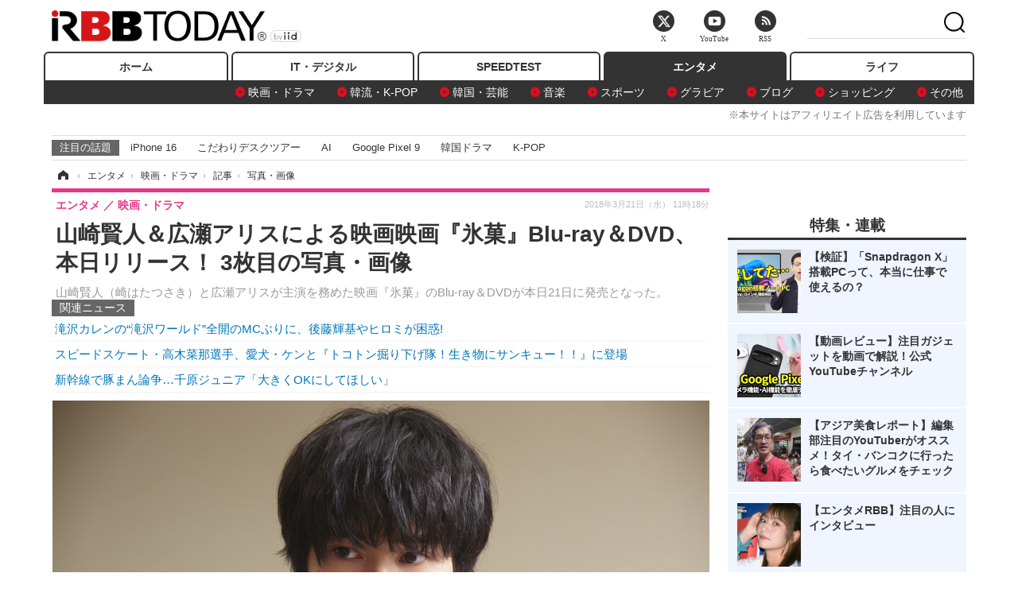

--- FILE ---
content_type: text/html; charset=utf-8
request_url: https://www.rbbtoday.com/article/img/2018/03/21/159114/594194.html
body_size: 13266
content:
<!doctype html>
<html lang="ja" prefix="og: http://ogp.me/ns#">
<head>
<meta charset="UTF-8">
<meta name="viewport" content="width=1170">
<meta property="fb:app_id" content="213710028647386">
<link rel="stylesheet" href="/base/css/a.css?__=2025122404">
<script type="text/javascript">
(function(w,k,v,k2,v2) {
  w[k]=v; w[k2]=v2;
  var val={}; val[k]=v; val[k2]=v2;
  (w.dataLayer=w.dataLayer||[]).push(val);
})(window, 'tpl_name', 'pages/image', 'tpl_page', 'image');
</script>
<script src="/base/scripts/jquery-2.1.3.min.js"></script>
<script type="text/javascript" async src="/base/scripts/a.min.js?__=2025122404"></script>




<!-- Facebook Pixel Code -->
<script>
!function(f,b,e,v,n,t,s){if(f.fbq)return;n=f.fbq=function(){n.callMethod?
n.callMethod.apply(n,arguments):n.queue.push(arguments)};if(!f._fbq)f._fbq=n;
n.push=n;n.loaded=!0;n.version='2.0';n.queue=[];t=b.createElement(e);t.async=!0;
t.src=v;s=b.getElementsByTagName(e)[0];s.parentNode.insertBefore(t,s)}(window,
document,'script','https://connect.facebook.net/en_US/fbevents.js');
fbq('init', '1665201680438262');
fbq('track', 'PageView');
</script>
<noscript><img height="1" width="1" style="display:none"
src="https://www.facebook.com/tr?id=1665201680438262&ev=PageView&noscript=1"
/></noscript>
<!-- DO NOT MODIFY -->
<!-- End Facebook Pixel Code -->




    <title>山崎賢人＆広瀬アリスによる映画映画『氷菓』Blu-ray＆DVD、本日リリース！ 3枚目の写真・画像 | RBB TODAY</title>
  <meta name="keywords" content="山崎賢人＆広瀬アリスによる映画映画『氷菓』Blu-ray＆DVD、本日リリース！,画像,写真,ニュース,RBB TODAY">
  <meta name="description" content="山崎賢人（崎はたつさき）と広瀬アリスが主演を務めた映画『氷菓』のBlu-ray＆DVDが本日21日に発売となった。  (C)2017『氷菓』製作委員会 3枚目の写真・画像">
  <meta name="thumbnail" content="https://www.rbbtoday.com/imgs/ogp_f/594194.jpg">

    
        <meta name="twitter:title" content="山崎賢人＆広瀬アリスによる映画映画『氷菓』Blu-ray＆DVD、本日リリース！ 3枚目の写真・画像 | RBB TODAY">
    <meta name="twitter:card" content="photo">
    <meta name="twitter:site" content="@RBBTODAY">
    <meta name="twitter:url" content="https://www.rbbtoday.com/article/img/2018/03/21/159114/594194.html">
    <meta name="twitter:image" content="https://www.rbbtoday.com/imgs/p/puvWSRmBT8ymJJcQc2fkhylO-UA3Q0JFREdG/594194.jpg">
  
    <meta property="og:title" content="山崎賢人＆広瀬アリスによる映画映画『氷菓』Blu-ray＆DVD、本日リリース！ 3枚目の写真・画像 | RBB TODAY">
  <meta property="og:description" content="山崎賢人（崎はたつさき）と広瀬アリスが主演を務めた映画『氷菓』のBlu-ray＆DVDが本日21日に発売となった。  (C)2017『氷菓』製作委員会 3枚目の写真・画像">


<meta property="og:type" content="article">
<meta property="og:site_name" content="RBB TODAY">
<meta property="og:url" content="https://www.rbbtoday.com/article/img/2018/03/21/159114/594194.html">
<meta property="og:image" content="https://www.rbbtoday.com/imgs/ogp_f/594194.jpg">

<link rel="apple-touch-icon" sizes="76x76" href="/base/images/touch-icon-76.png">
<link rel="apple-touch-icon" sizes="120x120" href="/base/images/touch-icon-120.png">
<link rel="apple-touch-icon" sizes="152x152" href="/base/images/touch-icon-152.png">
<link rel="apple-touch-icon" sizes="180x180" href="/base/images/touch-icon-180.png">

<meta name='robots' content='max-image-preview:large' /><script>var dataLayer = dataLayer || [];dataLayer.push({'customCategory': 'entertainment','customSubCategory': 'movie','customProvider': 'RBBTODAY','customAuthorId': '218','customAuthorName': '松尾','customPrimaryGigaId': '1592','customPrimaryGigaName': '映画・ドラマ'});</script><meta name="cXenseParse:iid-articleid" content="159114">
<meta name="cXenseParse:iid-article-title" content="山崎賢人＆広瀬アリスによる映画映画『氷菓』Blu-ray＆DVD、本日リリース！">
<meta name="cXenseParse:iid-page-type" content="画像ページ">
<meta name="cXenseParse:iid-page-name" content="image">
<meta name="cXenseParse:iid-category" content="エンタメ">
<meta name="cXenseParse:iid-subcategory" content="映画・ドラマ">
<meta name="cXenseParse:iid-hidden-adsense" content="false">
<meta name="cXenseParse:iid-hidden-other-ad" content="false">
<meta name="cXenseParse:iid-giga-name" content="映画・ドラマ">
<meta name="cXenseParse:iid-giga-name" content="広瀬アリス">
<meta name="cXenseParse:iid-giga-name" content="エンタメトピックス">
<meta name="cXenseParse:iid-giga-name" content="DVD（ソフト）">
<meta name="cXenseParse:iid-giga-name" content="Blu-ray（ブルーレイ、BD）">
<meta name="cXenseParse:iid-article-type" content="通常記事">
<meta name="cXenseParse:iid-provider-name" content="RBB TODAY">
<meta name="cXenseParse:author" content="松尾">
<meta name="cXenseParse:recs:publishtime" content="2018-03-21T11:18:17+0900">
<meta name="cxenseparse:iid-publish-yyyy" content="2018">
<meta name="cxenseparse:iid-publish-yyyymm" content="201803">
<meta name="cxenseparse:iid-publish-yyyymmdddd" content="20180321">
<script async src="https://cdn.cxense.com/track_banners_init.js"></script>
<link rel="canonical" href="https://www.rbbtoday.com/article/img/2018/03/21/159114/594196.html">
<link rel="alternate" media="only screen and (max-width: 640px)" href="https://s.rbbtoday.com/article/img/2018/03/21/159114/594194.html">
<link rel="alternate" type="application/rss+xml" title="RSS" href="https://www.rbbtoday.com/rss20/index.rdf">

</head>

<body class="thm-page-arti-image page-cate--entertainment page-cate--entertainment-movie page-subcate--movie" data-nav="entertainment">
<noscript><iframe src="//www.googletagmanager.com/ns.html?id=GTM-W379ZD"
height="0" width="0" style="display:none;visibility:hidden"></iframe></noscript>
<script>
(function(w,d,s,l,i){w[l]=w[l]||[];w[l].push({'gtm.start':
new Date().getTime(),event:'gtm.js'});var f=d.getElementsByTagName(s)[0],
j=d.createElement(s),dl=l!='dataLayer'?'&l='+l:'';j.async=true;j.src=
'//www.googletagmanager.com/gtm.js?id='+i+dl;f.parentNode.insertBefore(j,f);
})(window,document,'script','dataLayer','GTM-W379ZD');
</script>

<header class="thm-header">
  <div class="header-wrapper cf">
<div class="header-logo">
  <a class="link" href="https://www.rbbtoday.com/" data-sub-title=""><img class="logo" src="/base/images/header-logo.2025122404.png" alt="RBB TODAY | ブロードバンド情報サイト"></a>
</div>
  </div>
<nav class="thm-nav global-nav js-global-nav"><ul class="nav-main-menu js-main-menu"><li class="item js-nav-home nav-home"><a class="link" href="/">ホーム</a><ul class="nav-sub-menu js-sub-menu"></ul><!-- /.nav-sub-menu --></li><!-- /.item --><li class="item js-nav-digital nav-digital"><a class="link" href="/category/digital/">IT・デジタル</a><ul class="nav-sub-menu js-sub-menu"><li class="sub-item"><a  class="link" href="/category/digital/mobilebiz/latest/">スマートフォン</a></li><li class="sub-item"><a  class="link" href="/category/digital/neta/latest/">ネタ</a></li><li class="sub-item"><a  class="link" href="/category/digital/gadget/latest/">ガジェット・ツール</a></li><li class="sub-item"><a  class="link" href="/category/digital/shopping/latest/">ショッピング</a></li><li class="sub-item"><a  class="link" href="/category/digital/others/latest/">その他</a></li></ul><!-- /.nav-sub-menu --></li><!-- /.item --><li class="item js-nav-speed nav-speed"><a class="link" href="https://speed.rbbtoday.com/" target="_blank" rel="noopener">SPEEDTEST</a></li><li class="item js-nav-entertainment nav-entertainment"><a class="link" href="/category/entertainment/">エンタメ</a><ul class="nav-sub-menu js-sub-menu"><li class="sub-item"><a  class="link" href="/category/entertainment/movie/latest/">映画・ドラマ</a></li><li class="sub-item"><a  class="link" href="/category/entertainment/korea/latest/">韓流・K-POP</a></li><li class="sub-item"><a  class="link" href="/category/entertainment/korea-entertainment/latest/">韓国・芸能</a></li><li class="sub-item"><a  class="link" href="/category/entertainment/music/latest/">音楽</a></li><li class="sub-item"><a  class="link" href="/category/entertainment/sports/latest/">スポーツ</a></li><li class="sub-item"><a  class="link" href="/category/entertainment/gravure/latest/">グラビア</a></li><li class="sub-item"><a  class="link" href="/category/entertainment/blog/latest/">ブログ</a></li><li class="sub-item"><a  class="link" href="/category/entertainment/shopping/latest/">ショッピング</a></li><li class="sub-item"><a  class="link" href="/category/entertainment/others/latest/">その他</a></li></ul><!-- /.nav-sub-menu --></li><!-- /.item --><li class="item js-nav-life nav-life"><a class="link" href="/category/life/">ライフ</a><ul class="nav-sub-menu js-sub-menu"><li class="sub-item"><a  class="link" href="/category/life/life-gourmet/latest/">グルメ</a></li><li class="sub-item"><a  class="link" href="/category/life/pet/latest/">ペット</a></li><li class="sub-item"><a  class="link" href="/category/life/shopping/latest/">ショッピング</a></li><li class="sub-item"><a  class="link" href="/category/life/others/latest/">その他</a></li></ul><!-- /.nav-sub-menu --></li><!-- /.item --></ul><!-- /.nav-main-menu --></nav><!-- /.thm-nav --><div style="font-size: .95em; width: 96%; max-width: 1150px; margin:5px auto 0; color:#777; text-align: right;">※本サイトはアフィリエイト広告を利用しています</div>




<dl class="nav-giga cf ">
 <dt class="heading">注目の話題</dt>
 <dd class="keyword">
  <ul>
      <li class="item"><a class="link" href="https://www.rbbtoday.com/article/2024/09/22/223225.html"  target="_blank">iPhone 16</a></li>
      <li class="item"><a class="link" href="https://www.rbbtoday.com/special/4513/recent/" >こだわりデスクツアー</a></li>
      <li class="item"><a class="link" href="https://www.rbbtoday.com/special/2497/recent/"  target="_blank">AI</a></li>
      <li class="item"><a class="link" href="https://www.rbbtoday.com/article/2024/08/23/222587.html"  target="_blank">Google Pixel 9</a></li>
      <li class="item"><a class="link" href="https://www.rbbtoday.com/special/1600/recent/"  target="_blank">韓国ドラマ</a></li>
      <li class="item"><a class="link" href="https://www.rbbtoday.com/special/4579/recent/K-POP"  target="_blank">K-POP</a></li>
  </ul>
 </dd>
</dl>

<!-- global_nav -->
</header>

<div class="thm-body cf">
  <div class="breadcrumb">
<span id="breadcrumbTop"><a class="link" href="https://www.rbbtoday.com/"><span class="item icon icon-bc--home">ホーム</span></a></span>
<i class="separator icon icon-bc--arrow"> › </i>
<span id="BreadcrumbSecond">
  <a class="link" href="/category/entertainment/">
    <span class="item icon icon-bc--entertainment">エンタメ</span>
  </a>
</span>
<i class="separator icon icon-bc--arrow"> › </i>
<span id="BreadcrumbThird">
  <a class="link" href="/category/entertainment/movie/latest/">
    <span class="item icon icon-bc--movie">映画・ドラマ</span>
  </a>
</span>
<i class="separator icon icon-bc--arrow"> › </i>

    <span id="breadcrumbLast"><a class="link" href="/article/2018/03/21/159114.html"><span class="item icon icon-bc--article">記事</span></a></span>
    <i class="separator icon icon-bc--arrow"> › </i>

    <span class="item">写真・画像</span>
  </div>
  <main class="thm-main">
<header class="arti-header">
  <a href="/article/2018/03/21/159114.html?from=image-page-title" class="link-image-page-title">    <h1 class="head">山崎賢人＆広瀬アリスによる映画映画『氷菓』Blu-ray＆DVD、本日リリース！ 3枚目の写真・画像</h1>
  </a>  <p class="arti-summary">山崎賢人（崎はたつさき）と広瀬アリスが主演を務めた映画『氷菓』のBlu-ray＆DVDが本日21日に発売となった。</p>
  <div class="group">
    <span class="category-group-name">エンタメ</span>
    <span class="category-name">映画・ドラマ</span>
  </div>
  <div class="date">
    <time class="pubdate" itemprop="datePublished" datetime="2018-03-21T11:18:17+09:00">2018年3月21日（水） 11時18分</time>
  </div>
</header>


<section class="main-pickup pickup">
  <h2 class="caption">関連ニュース</h2>
  <ul class="pickup-list">
      <li class="item item--line"><a class="link" href="/article/2018/03/21/159113.html">滝沢カレンの“滝沢ワールド”全開のMCぶりに、後藤輝基やヒロミが困惑!<time class="date" datetime="2018-03-21T08:46:01+09:00"></time></a></li>
      <li class="item item--line"><a class="link" href="/article/2018/03/21/159112.html">スピードスケート・高木菜那選手、愛犬・ケンと『トコトン掘り下げ隊！生き物にサンキュー！！』に登場<time class="date" datetime="2018-03-21T08:31:56+09:00"></time></a></li>
      <li class="item item--line"><a class="link" href="/article/2018/03/20/159110.html">新幹線で豚まん論争…千原ジュニア「大きくOKにしてほしい」<time class="date" datetime="2018-03-20T20:31:30+09:00"></time></a></li>
  </ul><!-- /.pickup-list -->
</section><div class="arti-content arti-content--image">
  <div class="figure-area figure-area--zoom">
    <figure class="figure">
  
  <a class="link" href="/article/img/2018/03/21/159114/594195.html"><img class="image" src="/imgs/p/5Mv003Y5bG8YWlzdSjWJq4VMdEMsQ0JFREdG/594194.jpg" alt="(C)2017『氷菓』製作委員会" width="826" height="550"></a>
      <figcaption class="figcaption">
        <span class="caption">(C)2017『氷菓』製作委員会</span>
      </figcaption>
    </figure>
  </div>
  <div class="figure-pagination">
    <ul class="paging-list">
      <li class="item paging-prev"><a class="link icon icon--paging-prev" href="/article/img/2018/03/21/159114/594193.html">前の画像</a></li>
      <li class="item paging-next"><a class="link icon icon--paging-next" href="/article/img/2018/03/21/159114/594195.html">次の画像</a></li>
      <li class="item paging-back">
        <a class="link icon icon--paging-back" href="/article/2018/03/21/159114.html">この記事へ戻る
          <span class="count">3/6</span>
        </a>
      </li>
    </ul>
  </div>


</div>
<ul class="thumb-list cf">

  <li class="item">
    <a class="link" href="/article/img/2018/03/21/159114/594196.html">
      <img class="image" src="/imgs/p/0bAjJyffzYxYtm1NgnP1fE1PNkE4Q0JFREdG/594196.jpg" alt="(C)2017『氷菓』製作委員会" width="120" height="120">
    </a>
  </li>

  <li class="item">
    <a class="link" href="/article/img/2018/03/21/159114/594193.html">
      <img class="image" src="/imgs/p/0bAjJyffzYxYtm1NgnP1fE1PNkE4Q0JFREdG/594193.jpg" alt="(C)2017『氷菓』製作委員会" width="120" height="120">
    </a>
  </li>

  <li class="item">
    <a class="link" href="/article/img/2018/03/21/159114/594194.html">
      <img class="image" src="/imgs/p/0bAjJyffzYxYtm1NgnP1fE1PNkE4Q0JFREdG/594194.jpg" alt="(C)2017『氷菓』製作委員会" width="120" height="120">
    </a>
  </li>

  <li class="item">
    <a class="link" href="/article/img/2018/03/21/159114/594195.html">
      <img class="image" src="/imgs/p/0bAjJyffzYxYtm1NgnP1fE1PNkE4Q0JFREdG/594195.jpg" alt="(C)2017『氷菓』製作委員会" width="120" height="120">
    </a>
  </li>

  <li class="item">
    <a class="link" href="/article/img/2018/03/21/159114/594197.html">
      <img class="image" src="/imgs/p/0bAjJyffzYxYtm1NgnP1fE1PNkE4Q0JFREdG/594197.jpg" alt="(C)2017『氷菓』製作委員会" width="120" height="120">
    </a>
  </li>

  <li class="item">
    <a class="link" href="/article/img/2018/03/21/159114/594198.html">
      <img class="image" src="/imgs/p/0bAjJyffzYxYtm1NgnP1fE1PNkE4Q0JFREdG/594198.jpg" alt="(C)2017『氷菓』製作委員会" width="120" height="120">
    </a>
  </li>
</ul>


<script class="recruitment-box-updater"
    data-instance-id="box1"
    data-limit="6"
    data-start="1"
    src="/base/scripts/recruitmentBoxUpdater.js?2025072801"
    data-api-url="https://recruitbox.media.iid.jp/sites/rbbtoday.com.json">
</script>

<section class="main-pickup">
  <h2 class="caption">編集部おすすめの記事</h2>
  <ul class="pickup-list cf">


    <li class="item item--box item--cate-entertainment item--cate-entertainment-others item--subcate-others"><a class="link" href="/article/2018/03/21/159113.html?pickup_list_click1=true">
      <article class="pickup-content">
        <img class="figure" src="/base/images/noimage.png" alt="滝沢カレンの“滝沢ワールド”全開のMCぶりに、後藤輝基やヒロミが困惑! 画像" width="140" height="140">
        <span class="figcaption">滝沢カレンの“滝沢ワールド”全開のMCぶりに、後藤輝基やヒロミが困惑!<time class="date" datetime="2018-03-21T08:46:01+09:00">2018.3.21(水) 8:46</time></span>
      </article>
    </a></li>

    <li class="item item--box item--cate-entertainment item--cate-entertainment-others item--subcate-others"><a class="link" href="/article/2018/03/21/159112.html?pickup_list_click2=true">
      <article class="pickup-content">
        <img class="figure" src="/imgs/square_large/594190.jpg" alt="スピードスケート・高木菜那選手、愛犬・ケンと『トコトン掘り下げ隊！生き物にサンキュー！！』に登場 画像" width="140" height="140">
        <span class="figcaption">スピードスケート・高木菜那選手、愛犬・ケンと『トコトン掘り下げ隊！生き物にサンキュー！！』に登場<time class="date" datetime="2018-03-21T08:31:56+09:00">2018.3.21(水) 8:31</time></span>
      </article>
    </a></li>

    <li class="item item--box item--cate-entertainment item--cate-entertainment-others item--subcate-others"><a class="link" href="/article/2018/03/20/159110.html?pickup_list_click3=true">
      <article class="pickup-content">
        <img class="figure" src="/imgs/square_large/594181.jpg" alt="新幹線で豚まん論争…千原ジュニア「大きくOKにしてほしい」 画像" width="140" height="140">
        <span class="figcaption">新幹線で豚まん論争…千原ジュニア「大きくOKにしてほしい」<time class="date" datetime="2018-03-20T20:31:30+09:00">2018.3.20(火) 20:31</time></span>
      </article>
    </a></li>

    <li class="item item--box item--cate-entertainment item--cate-entertainment-movie item--subcate-movie"><a class="link" href="/article/2018/03/20/159108.html?pickup_list_click4=true">
      <article class="pickup-content">
        <img class="figure" src="/imgs/square_large/594180.jpg" alt="星名の生い立ちを知った今日子は……『きみが心に棲みついた』最終話本日放送 画像" width="140" height="140">
        <span class="figcaption">星名の生い立ちを知った今日子は……『きみが心に棲みついた』最終話本日放送<time class="date" datetime="2018-03-20T19:32:12+09:00">2018.3.20(火) 19:32</time></span>
      </article>
    </a></li>
  </ul>
  <ul class="pickup-list">
    <li class="item item--line item--cate-entertainment item--cate-entertainment-others item--subcate-others"><a class="link" href="/article/2018/03/20/159107.html">サマンサタバサ、表参道ストアで美人スタッフを公開<time class="date" datetime="2018-03-20T17:55:17+09:00">2018.3.20(火) 17:55</time></a></li>
    <li class="item item--line item--cate-digital item--cate-digital-hardware item--subcate-hardware"><a class="link" href="/article/2018/03/20/159109.html">ダイソン「V10」は日本のユーザー目線で開発されたコードレスクリーナーだった<time class="date" datetime="2018-03-20T20:00:03+09:00">2018.3.20(火) 20:00</time></a></li>
    <li class="item item--line item--cate-entertainment item--cate-entertainment-others item--subcate-others"><a class="link" href="/article/2018/03/20/159106.html">岡田紗佳、「non・no」専属モデル卒業を発表！<time class="date" datetime="2018-03-20T17:34:02+09:00">2018.3.20(火) 17:34</time></a></li>
    <li class="item item--line item--cate-entertainment item--cate-entertainment-others item--subcate-others"><a class="link" href="/article/2018/03/20/159101.html">本日深夜放送の『トーキングフルーツ』、ゲストは三谷幸喜＆春風亭昇太<time class="date" datetime="2018-03-20T16:38:44+09:00">2018.3.20(火) 16:38</time></a></li>
    <li class="item item--line item--cate-entertainment item--cate-entertainment-gravure item--subcate-gravure"><a class="link" href="/article/2018/03/20/159104.html">浅川梨奈、大原優乃とのW表紙に「なんか比べられるみたいで……ほんとヤだ（笑）」<time class="date" datetime="2018-03-20T16:50:34+09:00">2018.3.20(火) 16:50</time></a></li>
    <li class="item item--line item--cate-entertainment item--cate-entertainment-others item--subcate-others"><a class="link" href="/article/2018/03/20/159100.html">若槻千夏が“たこ焼き愛”を炸裂「50個弱はいける」<time class="date" datetime="2018-03-20T16:18:24+09:00">2018.3.20(火) 16:18</time></a></li>
  </ul>
</section>

<section class="main-feature">
  <h2 class="caption">特集</h2>
  <div class="feature-group">
    <h3 class="feature-title"><a class="link" href="/special/1592/recent/%E6%98%A0%E7%94%BB%E3%83%BB%E3%83%89%E3%83%A9%E3%83%9E">映画・ドラマ</a></h3>
    <ul class="feature-list cf">

      <li class="item item--main item--cate-entertainment item--cate-entertainment-movie item--subcate-movie"><a class="link" href="/article/2026/01/10/242129.html">
        <article class="feature-content">
          <img class="figure" src="/imgs/p/80QnbhSu7Qc8HqNqhlkEqilOSkHtQ0JFREdG/979412.jpg" alt="山崎貴監督によるゴジラ最新映画『ゴジラ-0.0』公開日が2026年11月3日に決定！最新ビジュアルも公開" width="260" height="173">
          <span class="figcaption">
            <span class="title">山崎貴監督によるゴジラ最新映画『ゴジラ-0.0』公開日が2026年11月3日に決定！最新ビジュアルも公開</span>
            <time class="date" datetime="2026-01-10T19:51:32+09:00">2026年1月10日</time>
            <p class="lead">「ゴジラ-0.0」が2026年11月3日に公開され、北米でも同時公開。…</p>
          </span>
        </article>
      </a></li>

      <li class="item item--sub item--cate-entertainment item--cate-entertainment-others item--subcate-others"><a class="link" href="/article/2026/01/10/242122.html">
        <article class="feature-content">
          <img class="figure" src="/imgs/p/80QnbhSu7Qc8HqNqhlkEqilOSkHtQ0JFREdG/979349.jpg" alt="中村雅俊もタジタジ!?映画『俺たちの旅』82歳・秋野太作の暴走に観客は爆笑「できはどうだっていい」" width="260" height="173">
          <span class="figcaption">
            <span class="title">中村雅俊もタジタジ!?映画『俺たちの旅』82歳・秋野太作の暴走に観客は爆笑「できはどうだっていい」</span>
            <time class="date" datetime="2026-01-10T15:44:08+09:00">2026年1月10日</time>
          </span>
        </article>
      </a></li>

      <li class="item item--sub item--cate-entertainment item--cate-entertainment-movie item--subcate-movie"><a class="link" href="/article/2026/01/07/241978.html">
        <article class="feature-content">
          <img class="figure" src="/imgs/p/80QnbhSu7Qc8HqNqhlkEqilOSkHtQ0JFREdG/978488.jpg" alt="岡崎紗絵、玉木宏の撮影現場での意外な一面を暴露「何かやってるな！」" width="260" height="173">
          <span class="figcaption">
            <span class="title">岡崎紗絵、玉木宏の撮影現場での意外な一面を暴露「何かやってるな！」</span>
            <time class="date" datetime="2026-01-07T17:54:38+09:00">2026年1月7日</time>
          </span>
        </article>
      </a></li>
    </ul>
  </div>
  <div class="feature-group">
    <h3 class="feature-title"><a class="link" href="/special/4278/recent/%E5%BA%83%E7%80%AC%E3%82%A2%E3%83%AA%E3%82%B9">広瀬アリス</a></h3>
    <ul class="feature-list cf">

      <li class="item item--main item--cate-entertainment item--cate-entertainment-others item--subcate-others"><a class="link" href="/article/2025/05/08/229393.html">
        <article class="feature-content">
          <img class="figure" src="/imgs/p/80QnbhSu7Qc8HqNqhlkEqilOSkHtQ0JFREdG/906429.jpg" alt="赤西仁、広瀬アリスとの熱愛報道に言及「とても失礼」" width="260" height="173">
          <span class="figcaption">
            <span class="title">赤西仁、広瀬アリスとの熱愛報道に言及「とても失礼」</span>
            <time class="date" datetime="2025-05-08T11:31:46+09:00">2025年5月8日</time>
            <p class="lead">『女性セブン』（小学館）が8日、KAT-TUNの元メンバー・赤西仁…</p>
          </span>
        </article>
      </a></li>

      <li class="item item--sub item--cate-entertainment item--cate-entertainment-others item--subcate-others"><a class="link" href="/article/2024/04/08/218831.html">
        <article class="feature-content">
          <img class="figure" src="/imgs/p/80QnbhSu7Qc8HqNqhlkEqilOSkHtQ0JFREdG/853553.jpg" alt="広瀬アリス主演の月9ドラマ『366日』、今夜放送！ 幸せの矢先に訪れた予期せぬ出来事とは？" width="260" height="173">
          <span class="figcaption">
            <span class="title">広瀬アリス主演の月9ドラマ『366日』、今夜放送！ 幸せの矢先に訪れた予期せぬ出来事とは？</span>
            <time class="date" datetime="2024-04-08T17:08:45+09:00">2024年4月8日</time>
          </span>
        </article>
      </a></li>

      <li class="item item--sub item--cate-entertainment item--cate-entertainment-blog item--subcate-blog"><a class="link" href="/article/2022/09/15/202016.html">
        <article class="feature-content">
          <img class="figure" src="/imgs/p/80QnbhSu7Qc8HqNqhlkEqilOSkHtQ0JFREdG/743624.jpg" alt="広瀬アリス、菜々緒の美脚を拝み倒す「美しすぎて目が飛び出ました」" width="260" height="173">
          <span class="figcaption">
            <span class="title">広瀬アリス、菜々緒の美脚を拝み倒す「美しすぎて目が飛び出ました」</span>
            <time class="date" datetime="2022-09-15T18:32:54+09:00">2022年9月15日</time>
          </span>
        </article>
      </a></li>
    </ul>
  </div>
  <div class="feature-group">
    <h3 class="feature-title"><a class="link" href="/special/3312/recent/%E3%82%A8%E3%83%B3%E3%82%BF%E3%83%A1%E3%83%88%E3%83%94%E3%83%83%E3%82%AF%E3%82%B9">エンタメトピックス</a></h3>
    <ul class="feature-list cf">

      <li class="item item--main item--cate-entertainment item--cate-entertainment-others item--subcate-others"><a class="link" href="/article/2026/01/29/243114.html">
        <article class="feature-content">
          <img class="figure" src="/imgs/p/80QnbhSu7Qc8HqNqhlkEqilOSkHtQ0JFREdG/984730.jpg" alt="福岡みなみのライバー事務所が上場企業に参画！経営者の自分は「『鬼滅の刃』の上弦の鬼くらい怖い」" width="260" height="173">
          <span class="figcaption">
            <span class="title">福岡みなみのライバー事務所が上場企業に参画！経営者の自分は「『鬼滅の刃』の上弦の鬼くらい怖い」</span>
            <time class="date" datetime="2026-01-29T21:18:49+09:00">2026年1月29日</time>
            <p class="lead">福岡みなみが29日、自身が設立したライバー事務所「like me」の…</p>
          </span>
        </article>
      </a></li>

      <li class="item item--sub item--cate-entertainment item--cate-entertainment-korea item--subcate-korea"><a class="link" href="/article/2026/01/29/243110.html">
        <article class="feature-content">
          <img class="figure" src="/imgs/p/80QnbhSu7Qc8HqNqhlkEqilOSkHtQ0JFREdG/984671.jpg" alt="ILLIT、ライブツアー日本公演の詳細発表！愛知・福岡・兵庫・東京は初の単独公演" width="260" height="173">
          <span class="figcaption">
            <span class="title">ILLIT、ライブツアー日本公演の詳細発表！愛知・福岡・兵庫・東京は初の単独公演</span>
            <time class="date" datetime="2026-01-29T18:39:11+09:00">2026年1月29日</time>
          </span>
        </article>
      </a></li>

      <li class="item item--sub item--cate-entertainment item--cate-entertainment-gravure item--subcate-gravure"><a class="link" href="/article/2026/01/29/243107.html">
        <article class="feature-content">
          <img class="figure" src="/imgs/p/80QnbhSu7Qc8HqNqhlkEqilOSkHtQ0JFREdG/984620.jpg" alt="菜々緒、開放的な入浴シーン＆水着姿も！大自然を満喫する様子を動画を披露" width="260" height="173">
          <span class="figcaption">
            <span class="title">菜々緒、開放的な入浴シーン＆水着姿も！大自然を満喫する様子を動画を披露</span>
            <time class="date" datetime="2026-01-29T18:37:40+09:00">2026年1月29日</time>
          </span>
        </article>
      </a></li>
    </ul>
  </div>
  <div class="feature-group">
    <h3 class="feature-title"><a class="link" href="/special/1706/recent/DVD%EF%BC%88%E3%82%BD%E3%83%95%E3%83%88%EF%BC%89">DVD（ソフト）</a></h3>
    <ul class="feature-list cf">

      <li class="item item--main item--cate-entertainment item--cate-entertainment-others item--subcate-others"><a class="link" href="/article/2023/10/03/213045.html">
        <article class="feature-content">
          <img class="figure" src="/imgs/p/80QnbhSu7Qc8HqNqhlkEqilOSkHtQ0JFREdG/799581.jpg" alt="AKB48・込山榛香、1stDVD11月発売！「2人きりでお泊まり旅行している気持ちで観て」" width="260" height="173">
          <span class="figcaption">
            <span class="title">AKB48・込山榛香、1stDVD11月発売！「2人きりでお泊まり旅行している気持ちで観て」</span>
            <time class="date" datetime="2023-10-03T13:13:13+09:00">2023年10月3日</time>
            <p class="lead">AKB48・込山榛香（こみやま はるか＝愛称・こみはる）の1stイメ…</p>
          </span>
        </article>
      </a></li>

      <li class="item item--sub item--cate-entertainment item--cate-entertainment-gravure item--subcate-gravure"><a class="link" href="/article/2023/09/04/212319.html">
        <article class="feature-content">
          <img class="figure" src="/imgs/p/80QnbhSu7Qc8HqNqhlkEqilOSkHtQ0JFREdG/783538.jpg" alt="令和最強のメリハリボディー・澄田綾乃が沖縄で大胆ビキニ！1stDVD10月発売" width="260" height="173">
          <span class="figcaption">
            <span class="title">令和最強のメリハリボディー・澄田綾乃が沖縄で大胆ビキニ！1stDVD10月発売</span>
            <time class="date" datetime="2023-09-04T12:48:52+09:00">2023年9月4日</time>
          </span>
        </article>
      </a></li>

      <li class="item item--sub item--cate-entertainment item--cate-entertainment-gravure item--subcate-gravure"><a class="link" href="/article/2023/08/22/211905.html">
        <article class="feature-content">
          <img class="figure" src="/imgs/p/80QnbhSu7Qc8HqNqhlkEqilOSkHtQ0JFREdG/777132.jpg" alt="“合法ロリ巨乳”長澤茉里奈、最新DVDの発売に先駆け独占先行配信スタート！" width="260" height="173">
          <span class="figcaption">
            <span class="title">“合法ロリ巨乳”長澤茉里奈、最新DVDの発売に先駆け独占先行配信スタート！</span>
            <time class="date" datetime="2023-08-22T13:08:32+09:00">2023年8月22日</time>
          </span>
        </article>
      </a></li>
    </ul>
  </div>
  <div class="feature-group">
    <h3 class="feature-title"><a class="link" href="/special/1937/recent/Blu-ray%EF%BC%88%E3%83%96%E3%83%AB%E3%83%BC%E3%83%AC%E3%82%A4%E3%80%81BD%EF%BC%89">Blu-ray（ブルーレイ、BD）</a></h3>
    <ul class="feature-list cf">

      <li class="item item--main item--cate-entertainment item--cate-entertainment-movie item--subcate-movie"><a class="link" href="/article/2019/11/08/174537.html">
        <article class="feature-content">
          <img class="figure" src="/imgs/p/80QnbhSu7Qc8HqNqhlkEqilOSkHtQ0JFREdG/652950.jpg" alt="ブラピが初の宇宙飛行士役！映画『アド・アストラ』ブルーレイ＆DVD発売" width="260" height="173">
          <span class="figcaption">
            <span class="title">ブラピが初の宇宙飛行士役！映画『アド・アストラ』ブルーレイ＆DVD発売</span>
            <time class="date" datetime="2019-11-08T14:23:39+09:00">2019年11月8日</time>
            <p class="lead">ブラッド・ピットが初の宇宙飛行士役に挑戦した映画『アド・ア…</p>
          </span>
        </article>
      </a></li>

      <li class="item item--sub item--cate-entertainment item--cate-entertainment-music item--subcate-music"><a class="link" href="/article/2019/10/18/173968.html">
        <article class="feature-content">
          <img class="figure" src="/imgs/p/80QnbhSu7Qc8HqNqhlkEqilOSkHtQ0JFREdG/651147.jpg" alt="DA PUMP、現メンバー初の武道館ライブがDVD・Blu-rayに！" width="260" height="173">
          <span class="figcaption">
            <span class="title">DA PUMP、現メンバー初の武道館ライブがDVD・Blu-rayに！</span>
            <time class="date" datetime="2019-10-18T13:11:35+09:00">2019年10月18日</time>
          </span>
        </article>
      </a></li>

      <li class="item item--sub item--cate-entertainment item--cate-entertainment-movie item--subcate-movie"><a class="link" href="/article/2019/09/07/172874.html">
        <article class="feature-content">
          <img class="figure" src="/imgs/p/80QnbhSu7Qc8HqNqhlkEqilOSkHtQ0JFREdG/646764.jpg" alt="ジャニー喜多川さん追悼で再上演の『映画 少年たち』がDVD化" width="260" height="173">
          <span class="figcaption">
            <span class="title">ジャニー喜多川さん追悼で再上演の『映画 少年たち』がDVD化</span>
            <time class="date" datetime="2019-09-07T11:20:20+09:00">2019年9月7日</time>
          </span>
        </article>
      </a></li>
    </ul>
  </div>
</section>

<section class="main-feature linkbox">
  <div class="feature-group">
  <h2 class="caption">ピックアップ</h2>
  <ul class="feature-list cf">

      <li class="item item--sub"><a class="link" href="https://www.rbbtoday.com/special/1766/recent/"  target="_blank" >
        <article class="feature-content">

          <img class="figure" src="/imgs/p/80QnbhSu7Qc8HqNqhlkEqilOSkHtQ0JFREdG/525439.jpg" alt="【特集】インタビュー" width="260" height="173">
          <span class="figcaption">
            <span class="title">【特集】インタビュー</span>
           </span>
        </article>
      </a></li>
      <li class="item item--sub"><a class="link" href="/special/4170/recent/%E3%82%A8%E3%83%B3%E3%82%B8%E3%83%8B%E3%82%A2%E5%A5%B3%E5%AD%90"  target="_blank" >
        <article class="feature-content">

          <img class="figure" src="/imgs/p/80QnbhSu7Qc8HqNqhlkEqilOSkHtQ0JFREdG/511972.jpg" alt="連載・今週のエンジニア女子" width="260" height="173">
          <span class="figcaption">
            <span class="title">連載・今週のエンジニア女子</span>
           </span>
        </article>
      </a></li>
      <li class="item item--sub"><a class="link" href="/special/4264/recent/%E8%BF%91%E6%9C%AA%E6%9D%A5%EF%BC%81%E3%82%B9%E3%83%9E%E3%83%BC%E3%83%88%E3%83%AD%E3%83%83%E3%82%AF%E3%81%AE%E4%B8%96%E7%95%8C"  target="_blank" >
        <article class="feature-content">

          <img class="figure" src="/imgs/p/80QnbhSu7Qc8HqNqhlkEqilOSkHtQ0JFREdG/515384.jpg" alt="【特集】近未来！スマートロックの世界" width="260" height="173">
          <span class="figcaption">
            <span class="title">【特集】近未来！スマートロックの世界</span>
           </span>
        </article>
      </a></li>
  </ul>
  </div>
</section>

<section class="main-ranking">
  <h3 class="caption">エンタメ アクセスランキング</h3>
  <ol class="ranking-list">

    <li class="item item--cate-entertainment item--cate-entertainment-korea-entertainment item--subcate-korea-entertainment rank rank--first">
    <a class="link" href="/article/2026/01/29/243070.html">
      <article class="ranking-content">
        <img class="figure" src="/imgs/img_related_m/984548.jpg" alt="元恋人だった女優と20年ぶりに再会し結婚するも、日本で急死　韓国歌手の夫が1周忌の記念像をデザイン" width="260" height="173">
        <h4 class="figcaption">元恋人だった女優と20年ぶりに再会し結婚するも、日本で急死　韓国歌手の夫が1周忌の記念像をデザイン<time class="date" datetime="2026-01-29T12:47:31+09:00">2026年1月29日 12:47</time></h4>
      </article>
    </a></li>

    <li class="item item--cate-entertainment item--cate-entertainment-korea-entertainment item--subcate-korea-entertainment rank rank--second">
    <a class="link" href="/article/2026/01/21/242661.html">
      <article class="ranking-content">
        <img class="figure" src="/imgs/img_related_m/982407.jpg" alt="「G-DRAGONの熱愛相手」は伊達じゃなかった！『脱出おひとり島5』の“ホットガール”キム・ゴウン" width="260" height="173">
        <h4 class="figcaption">「G-DRAGONの熱愛相手」は伊達じゃなかった！『脱出おひとり島5』の“ホットガール”キム・ゴウン<time class="date" datetime="2026-01-21T16:17:27+09:00">2026年1月21日 16:17</time></h4>
      </article>
    </a></li>

    <li class="item item--cate-entertainment item--cate-entertainment-korea-entertainment item--subcate-korea-entertainment rank rank--third">
    <a class="link" href="/article/2026/01/29/243055.html">
      <article class="ranking-content">
        <img class="figure" src="/imgs/img_related_m/984449.jpg" alt="調査当日に“住所変更”…巨額脱税疑惑のチャウヌ、母親設立法人に不審な動き　「ペーパーカンパニー」疑惑拡大" width="260" height="173">
        <h4 class="figcaption">調査当日に“住所変更”…巨額脱税疑惑のチャウヌ、母親設立法人に不審な動き　「ペーパーカンパニー」疑惑拡大<time class="date" datetime="2026-01-29T10:47:49+09:00">2026年1月29日 10:47</time></h4>
      </article>
    </a></li>
    <li class="item item--cate-entertainment item--cate-entertainment-korea-entertainment item--subcate-korea-entertainment rank">
    <a class="link" href="/article/2026/01/29/243100.html">
      <article class="ranking-content">
        <h4 class="title">「全額納付し、誠実に謝罪しなければ実刑を免れない」チャウヌの脱税疑惑、専門家が口をそろえる“厳しい現実”<time class="date" datetime="2026-01-29T17:47:12+09:00">2026年1月29日 17:47</time></h4>
      </article>
    </a></li>
    <li class="item item--cate-entertainment item--cate-entertainment-gravure item--subcate-gravure rank">
    <a class="link" href="/article/2026/01/29/243107.html">
      <article class="ranking-content">
        <h4 class="title">菜々緒、開放的な入浴シーン＆水着姿も！大自然を満喫する様子を動画を披露<time class="date" datetime="2026-01-29T18:37:40+09:00">2026年1月29日 18:37</time></h4>
      </article>
    </a></li>
    <li class="item item--cate-entertainment item--cate-entertainment-others item--subcate-others rank">
    <a class="link" href="/article/2026/01/29/243094.html">
      <article class="ranking-content">
        <h4 class="title">NHK、加藤一二三さんの追悼番組を31日に放送......羽生善治九段、藤井聡太竜王・名人らの証言から「ひふみん伝説」の真相に迫る<time class="date" datetime="2026-01-29T16:31:13+09:00">2026年1月29日 16:31</time></h4>
      </article>
    </a></li>
    <li class="item item--cate-entertainment item--cate-entertainment-others item--subcate-others rank">
    <a class="link" href="/article/2026/01/29/243079.html">
      <article class="ranking-content">
        <h4 class="title">みちょぱ＆片寄涼太、元マッククルー・数原龍友の姿に衝撃！「すごい絵力」「オーラが出てる」<time class="date" datetime="2026-01-29T14:04:06+09:00">2026年1月29日 14:04</time></h4>
      </article>
    </a></li>
    <li class="item item--cate-entertainment item--cate-entertainment-korea-entertainment item--subcate-korea-entertainment rank">
    <a class="link" href="/article/2026/01/29/243091.html">
      <article class="ranking-content">
        <h4 class="title">NCT・テン、山﨑賢人との2ショット公開！“異次元オーラ”に反響続々「美の共演」「激アツ」<time class="date" datetime="2026-01-29T16:17:32+09:00">2026年1月29日 16:17</time></h4>
      </article>
    </a></li>
    <li class="item item--cate-entertainment item--cate-entertainment-korea-entertainment item--subcate-korea-entertainment rank">
    <a class="link" href="/article/2026/01/23/242782.html">
      <article class="ranking-content">
        <h4 class="title">ILLIT、デビュー曲『Magnetic』がオリコン累積100万PT突破！海外女性アーティスト史上3組目の快挙<time class="date" datetime="2026-01-23T18:17:19+09:00">2026年1月23日 18:17</time></h4>
      </article>
    </a></li>
    <li class="item item--cate-entertainment item--cate-entertainment-korea-entertainment item--subcate-korea-entertainment rank">
    <a class="link" href="/article/2026/01/27/242940.html">
      <article class="ranking-content">
        <h4 class="title">TREASURE、デビュー2000日記念に特別映像サプライズ公開！「近いうちに良い音楽で戻ってくる」<time class="date" datetime="2026-01-27T12:47:19+09:00">2026年1月27日 12:47</time></h4>
      </article>
    </a></li>
  </ol>
  <p class="more"><a class="link" href="/article/ranking/">
    <span class="inner">アクセスランキングをもっと見る</span>
  </a></p>
</section>


<script src="https://one.adingo.jp/tag/rbbtoday/bc13520a-743a-4c1e-a172-ed754bb92a92.js"></script>

  </main>
  <aside class="thm-aside">




<script type="text/x-handlebars-template" id="box-pickup-list-697b55379296e">
{{#*inline &quot;li&quot;}}
&lt;li class=&quot;item&quot;&gt;
  &lt;a class=&quot;link&quot; href=&quot;{{link}}&quot; target=&quot;{{target}}&quot; rel=&quot;{{rel}}&quot;&gt;
    &lt;article class=&quot;side-content&quot;&gt;
      {{#if image_url}}
      &lt;img class=&quot;figure&quot; src=&quot;{{image_url}}&quot; alt=&quot;&quot; width=&quot;{{width}}&quot; height=&quot;{{height}}&quot;&gt;
      {{/if}}
      &lt;span class=&quot;figcaption&quot;&gt;
      &lt;span class=&quot;title&quot;&gt;{{{link_text}}}&lt;/span&gt;
{{#if attributes.subtext}}
      &lt;p class=&quot;caption&quot;&gt;{{{attributes.subtext}}}&lt;/p&gt;
{{/if}}
    &lt;/span&gt;
    &lt;/article&gt;
  &lt;/a&gt;
&lt;/li&gt;
{{/inline}}

&lt;h2 class=&quot;caption&quot;&gt;&lt;span class=&quot;inner&quot;&gt;特集・連載&lt;/span&gt;&lt;/h2&gt;
&lt;ul class=&quot;pickup-list&quot;&gt;
{{#each items}}
{{&gt; li}}
{{/each}}
&lt;/ul&gt;
</script>
<section class="sidebox sidebox-pickup special"
        data-link-label="特集・連載" data-max-link="5"
        data-template-id="box-pickup-list-697b55379296e" data-image-path="/square_large"
        data-no-image="" data-with-image="yes"
        data-highlight-image-path=""
        data-with-subtext="yes"></section>
<section class="sidebox sidebox-news">
  <h2 class="caption"><span class="inner">最新ニュース</span></h2>
  <ul class="news-list">

<li class="item item--highlight">
  <a class="link" href="/article/2026/01/29/243114.html"><article class="side-content">
    <img class="figure" src="/imgs/p/ZVQDFTN5UqxVE2Ad94_CpClOJkGwQ0JFREdG/984730.jpg" alt="福岡みなみのライバー事務所が上場企業に参画！経営者の自分は「『鬼滅の刃』の上弦の鬼くらい怖い」 画像" width="360" height="240">
    <span class="figcaption">福岡みなみのライバー事務所が上場企業に参画！経営者の自分は「『鬼滅の刃』の上弦の鬼くらい怖い」</span>
  </article></a>
</li>

<li class="item">
  <a class="link" href="/article/2026/01/29/243113.html"><article class="side-content">
    <img class="figure" src="/imgs/p/K1b6_Il35dGfahQhrBXkj01PNkE4QkJFREdG/984765.jpg" alt="当時から「デートではないか」と話題、熱愛公認で“答え合わせ”に　韓国若手女優の甘～い投稿が再注目 画像" width="120" height="120">
    <span class="figcaption">当時から「デートではないか」と話題、熱愛公認で“答え合わせ”に　韓国若手女優の甘～い投稿が再注目</span>
  </article></a>
</li>

<li class="item">
  <a class="link" href="/article/2026/01/29/243112.html"><article class="side-content">
    <img class="figure" src="/imgs/p/K1b6_Il35dGfahQhrBXkj01PNkE4QkJFREdG/984759.jpg" alt="“大型新人”ALPHA DRIVE ONE、海外ファッション誌のデジタルカバーに登場！K-POPアーティスト初の抜擢 画像" width="120" height="120">
    <span class="figcaption">“大型新人”ALPHA DRIVE ONE、海外ファッション誌のデジタルカバーに登場！K-POPアーティスト初の抜擢</span>
  </article></a>
</li>

<li class="item">
  <a class="link" href="/article/2026/01/29/243111.html"><article class="side-content">
    <img class="figure" src="/imgs/p/K1b6_Il35dGfahQhrBXkj01PNkE4QkJFREdG/984631.jpg" alt="九州のご当地グルメが盛りだくさん！ハンバーガーショップ・JJ BURGER、宮崎チキン南蛮風＆博多明太風チキンフィレを2月限定で販売 画像" width="120" height="120">
    <span class="figcaption">九州のご当地グルメが盛りだくさん！ハンバーガーショップ・JJ BURGER、宮崎チキン南蛮風＆博多明太風チキンフィレを2月限定で販売</span>
  </article></a>
</li>

<li class="item">
  <a class="link" href="/article/2026/01/29/243110.html"><article class="side-content">
    <img class="figure" src="/imgs/p/K1b6_Il35dGfahQhrBXkj01PNkE4QkJFREdG/984671.jpg" alt="ILLIT、ライブツアー日本公演の詳細発表！愛知・福岡・兵庫・東京は初の単独公演 画像" width="120" height="120">
    <span class="figcaption">ILLIT、ライブツアー日本公演の詳細発表！愛知・福岡・兵庫・東京は初の単独公演</span>
  </article></a>
</li>
  </ul>
  <a class="more" href="/article/"><span class="circle-arrow">最新ニュースをもっと見る</span></a>
</section>


<script class="recruitment-box-updater"
    data-instance-id="box2"
    data-limit="4"
    data-start="1"
    src="/base/scripts/recruitmentBoxUpdater.js?2025072801"
    data-api-url="https://recruitbox.media.iid.jp/sites/rbbtoday.com.json">
</script>



<section class="sidebox sidebox-pickup release prtimes2-today ">
  <h2 class="caption">
    <span class="inner">新着リリース一覧</span>
    <img src="https://www.rbbtoday.com/base/images/press_release_provider-prtimes2-today.png" alt="PR TIMES" class="logo">
  </h2>
  <ul class="pickup-list">
    <li class="item">
      <a class="link" href="https://www.rbbtoday.com/release/prtimes2-today/20260129/1197698.html"><article class="side-content">
        <img class="figure" alt="株式会社renue、採用分析AIエージェントを提供開始" src="/release/imgs/list/7131123.jpg">
        <span class="figcaption">
          <span class="title">株式会社renue、採用分析AIエージェントを提供開始</span>
        </span>
      </article></a>
    </li>
  </ul>
  <a class="more" href="/release/prtimes2-today/"><span class="circle-arrow">リリース一覧をもっと見る</span></a>
</section>


  </aside>
</div>
<div class="thm-footer">
<!-- ========== footer navi components ========== -->
  <div class="footer-nav">
    <section class="footer-nav-wrapper inner">
      <h2 class="footer-logo"><a class="link" href="/"><img class="logo" src="/base/images/header-logo.png" alt=""></a></h2>

<!-- ========== footer site map components ========== -->
      <nav class="footer-sitemap">
        <ul class="sitemap-list cf">

         <li class="item item--nav-digital"><a class="link" href="/category/digital/">IT・デジタル</a>
            <ul class="sitemap-sub-list">
              
                              <li class="sub-item"><a class="link" href="/category/digital/mobilebiz/latest/">スマートフォン</a></li>
                              <li class="sub-item"><a class="link" href="/category/digital/neta/latest/">ネタ</a></li>
                              <li class="sub-item"><a class="link" href="/category/digital/gadget/latest/">ガジェット・ツール</a></li>
                              <li class="sub-item"><a class="link" href="/category/digital/shopping/latest/">ショッピング</a></li>
                              <li class="sub-item"><a class="link" href="/category/digital/others/latest/">その他</a></li>
                          </ul><!-- /.sitemap-sub-list -->
         </li>
          <li class="item item--nav-speed"><a class="link" href="https://speed.rbbtoday.com/" target="_blank" rel="noopener">SPEEDTEST</a></li>
          <li class="item item--nav-entertainment"><a class="link" href="/category/entertainment/">エンタメ</a>
            <ul class="sitemap-sub-list">
              
                              <li class="sub-item"><a class="link" href="/category/entertainment/movie/latest/">映画・ドラマ</a></li>
                              <li class="sub-item"><a class="link" href="/category/entertainment/korea/latest/">韓流・K-POP</a></li>
                              <li class="sub-item"><a class="link" href="/category/entertainment/korea-entertainment/latest/">韓国・芸能</a></li>
                              <li class="sub-item"><a class="link" href="/category/entertainment/music/latest/">音楽</a></li>
                              <li class="sub-item"><a class="link" href="/category/entertainment/sports/latest/">スポーツ</a></li>
                              <li class="sub-item"><a class="link" href="/category/entertainment/gravure/latest/">グラビア</a></li>
                              <li class="sub-item"><a class="link" href="/category/entertainment/blog/latest/">ブログ</a></li>
                              <li class="sub-item"><a class="link" href="/category/entertainment/shopping/latest/">ショッピング</a></li>
                              <li class="sub-item"><a class="link" href="/category/entertainment/others/latest/">その他</a></li>
                          </ul><!-- /.sitemap-sub-list -->           
         </li>
         <li class="item item--nav-life"><a class="link" href="/category/life/">ライフ</a>
            <ul class="sitemap-sub-list">
              
                              <li class="sub-item"><a class="link" href="/category/life/life-gourmet/latest/">グルメ</a></li>
                              <li class="sub-item"><a class="link" href="/category/life/pet/latest/">ペット</a></li>
                              <li class="sub-item"><a class="link" href="/category/life/shopping/latest/">ショッピング</a></li>
                              <li class="sub-item"><a class="link" href="/category/life/others/latest/">その他</a></li>
                          </ul><!-- /.sitemap-sub-list -->
         </li>

        </ul><!-- /.sitemap-list -->

        <ul class="sitemap-list pr cf">
          <li class="item item--nav-s"><a class="link" href="/release/prtimes2-today/">PR TIMES</a></li>
          <li class="item item--nav-s"><a class="link" href="/pages/ad/atpress.html">@Press</a></li>
          <li class="item item--nav-s"><a class="link" href="/release/dreamnews/">DreamNews</a></li>
          <li class="item item--nav-l"><a class="link" href="/release/kyodonews_kokunai/">共同通信PRワイヤー(国内)</a></li>
          <li class="item item--nav-l"><a class="link" href="/release/kyodonews_kaigai/">共同通信PRワイヤー(海外)</a></li>
        </ul><!-- /.sitemap-list -->
      </nav><!-- /.footer-sitemap -->
<!-- ========== footer site map components ========== -->

<!-- ========== footer control components ========== -->
      <div class="footer-control">
        <ul class="control-list cf">
          <li class="item item--social">
            <a class="link icon icon--header-twitter" href="https://twitter.com/RBBTODAY" target="_blank">X</a>
            <a class="link icon icon--header-youtube" href="https://www.youtube.com/user/rbbtodaycom" target="_blank">YouTube</a>
            <a class="link icon icon--header-feed" href="https://www.rbbtoday.com/rss20/index.rdf" target="_blank">RSS</a>
          </li>
        </ul><!-- /.footer-nav-list -->
      </div>
<!-- ========== footer control components ========== -->

    </section><!-- /.footer-nav-wrapper -->
  </div><!-- /.footer-nav -->
<!-- ========== footer navi components ========== --><!-- ========== iid common footer ========== -->
  <footer class="footer-common-link">

    <nav class="common-link-nav inner">
      <ul class="common-link-list cf">
        <li class="item"><a class="link" href="https://www.iid.co.jp/contact/media_contact.html?recipient=rbb">お問い合わせ</a></li>
        <li class="item"><a class="link" href="https://media.iid.co.jp/media/rbbtoday" target="_blank">広告掲載のお問い合わせ</a></li>
        <li class="item"><a class="link" href="http://www.iid.co.jp/company/" target="_blank" rel="nofollow">会社概要</a></li>
        <li class="item"><a class="link" href="http://www.iid.co.jp/company/pp.html" target="_blank" rel="nofollow">個人情報保護方針</a></li>
        <li class="item"><a class="link" href="http://www.iid.co.jp/news/" target="_blank" rel="nofollow">イードからのリリース情報</a></li>
        <li class="item"><a class="link" href="http://www.iid.co.jp/recruit/" target="_blank" rel="nofollow">スタッフ募集</a></li>
        <li class="item item--copyright item--affiliate">紹介した商品/サービスを購入、契約した場合に、売上の一部が弊社サイトに還元されることがあります。</li>
        <li class="item item--copyright">当サイトに掲載の記事・見出し・写真・画像の無断転載を禁じます。Copyright &copy; 2026 IID, Inc.</li>
      </ul>
    </nav>

  </footer><!-- /.footer-common-link -->
<!-- ========== iid common footer ========== -->
</div>

<script src="https://cdn.rocket-push.com/main.js" charset="utf-8" data-pushman-token="6097b31f9762852d6f7699494dcdfc0c76504dc281b8b00cd9db7c6f9b75d3d5"></script>
<script src="https://cdn.rocket-push.com/sitepush.js" charset="utf-8" data-pushman-token="6097b31f9762852d6f7699494dcdfc0c76504dc281b8b00cd9db7c6f9b75d3d5"></script>

<script>(function(w,d,s,l,i){w[l]=w[l]||[];w[l].push({'gtm.start':
new Date().getTime(),event:'gtm.js'});var f=d.getElementsByTagName(s)[0],
j=d.createElement(s),dl=l!='dataLayer'?'&l='+l:'';j.async=true;j.src=
'https://www.googletagmanager.com/gtm.js?id='+i+dl;f.parentNode.insertBefore(j,f);
})(window,document,'script','dataLayer','GTM-MN3GZC2V');</script>

<!-- QUANTオーディエンスインサイトツール用のタグ -->
<script src='//static.quant.jp/lait.js' data-lait='on' data-sid='6ff33e436e8d1b69470f14d284811a05' data-tag-version='1.0.0' defer async></script>
<script src="//js.glossom.jp/gaat.js" data-tid="UA-194301062-18" data-sid="6ff33e436e8d1b69470f14d284811a05"></script>
<!-- /QUANTオーディエンスインサイトツール用のタグ -->

<div id="cxj_bb25ea3444be8167a4400771c581e42920a93178"></div>
<script type="text/javascript">
    var cX = window.cX = window.cX || {}; cX.callQueue = cX.callQueue || [];
    cX.CCE = cX.CCE || {}; cX.CCE.callQueue = cX.CCE.callQueue || [];
    cX.CCE.callQueue.push(['run',{
        widgetId: 'bb25ea3444be8167a4400771c581e42920a93178',
        targetElementId: 'cxj_bb25ea3444be8167a4400771c581e42920a93178',
        width: '100%',
        height: '1'
    }]);
</script>
<div id="cxj_43b1575026d02d0377253e83c88c29026a2e282d"></div>
<script type="text/javascript">
    var cX = window.cX = window.cX || {}; cX.callQueue = cX.callQueue || [];
    cX.CCE = cX.CCE || {}; cX.CCE.callQueue = cX.CCE.callQueue || [];
    cX.CCE.callQueue.push(['run',{
        widgetId: '43b1575026d02d0377253e83c88c29026a2e282d',
        targetElementId: 'cxj_43b1575026d02d0377253e83c88c29026a2e282d',
        width: '100%',
        height: '1'
    }]);
</script>

<script type="text/javascript" charset="UTF-8">document.write(unescape("%3Cscript src='//img.ak.impact-ad.jp/ut/7600dbfe68b90c3f_1078.js' type='text/javascript' charset='UTF-8' %3E%3C/script%3E"));</script><!-- ========== header control components ========== --><!-- : CSS でヘッダー位置へ表示させます --><!-- : アイコンを表示させる場合は CSS を使います --><div class="header-control"><ul class="control-list"><li class="item item--header-search" id="gcse"><div class="gcse-searchbox-only" data-resultsUrl="/pages/search.html"></div></li><li class="item item--social"><a class="link icon icon--header-twitter" href="https://twitter.com/RBBTODAY" target="_blank">X</a><a class="link icon icon--header-youtube" href="https://www.youtube.com/user/rbbtodaycom" target="_blank">YouTube</a><a class="link icon icon--header-feed" href="https://www.rbbtoday.com/rss20/index.rdf" target="_blank">RSS</a></li></ul></div><!-- /.header-control --><!-- ========== header control components ========== --><!-- ========== scroll top components ========== --><a href="#" class="page-top js-page-top">page top</a><!-- ========== scroll top components ========== -->
<script type="application/ld+json">
{
  "@context": "http://schema.org",
  "@type": "BreadcrumbList",
  "itemListElement": [
    {
      "@type": "ListItem",
      "position": 1,
      "item": {
        "@id": "/",
        "name": "TOP"
      }
    }

    ,{
      "@type": "ListItem",
      "position": 2,
      "item": {
        "@id": "https://www.rbbtoday.com/category/entertainment/",
        "name": "エンタメ"
      }
    },
    {
      "@type": "ListItem",
      "position": 3,
      "item": {
        "@id": "https://www.rbbtoday.com/category/entertainment/movie/latest/",
        "name": "映画・ドラマ"
      }
    },
    {
      "@type": "ListItem",
      "position": 4,
      "item": {
        "@id": "https://www.rbbtoday.com/article/2018/03/21/159114.html",
        "name": "記事"
      }
    },
    {
      "@type": "ListItem",
      "position": 5,
      "item": {
        "@id": "https://www.rbbtoday.com/article/img/2018/03/21/159114/594194.html",
        "name": "写真・画像"
      }
    }

  ]
}
</script></body></html>

--- FILE ---
content_type: text/javascript;charset=utf-8
request_url: https://p1cluster.cxense.com/p1.js
body_size: 100
content:
cX.library.onP1('grqdmqyuckk927obec8hok7hd');


--- FILE ---
content_type: text/javascript;charset=utf-8
request_url: https://id.cxense.com/public/user/id?json=%7B%22identities%22%3A%5B%7B%22type%22%3A%22ckp%22%2C%22id%22%3A%22mkzfzlp6orh64a6c%22%7D%2C%7B%22type%22%3A%22lst%22%2C%22id%22%3A%22grqdmqyuckk927obec8hok7hd%22%7D%2C%7B%22type%22%3A%22cst%22%2C%22id%22%3A%22grqdmqyuckk927obec8hok7hd%22%7D%5D%7D&callback=cXJsonpCB4
body_size: 189
content:
/**/
cXJsonpCB4({"httpStatus":200,"response":{"userId":"cx:24mfahnx7617fowiiva0m2t4h:3dvslsqodah71","newUser":true}})